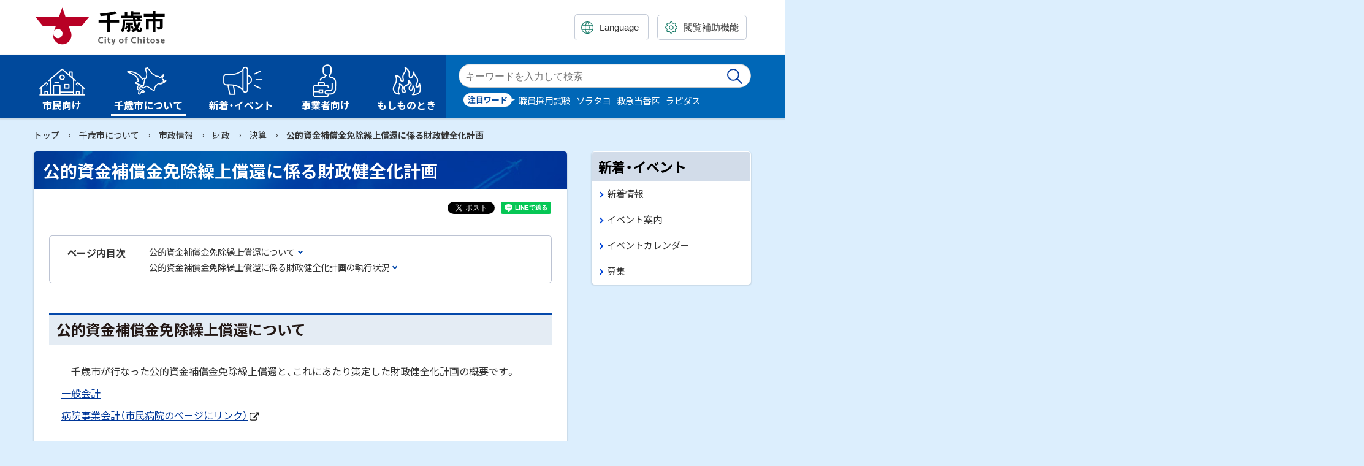

--- FILE ---
content_type: text/html
request_url: https://www.city.chitose.lg.jp/docs/98-35734-182-1.html
body_size: 5430
content:
<!doctype html>
<html lang="ja">

<head>
<meta charset="UTF-8" />
<title>公的資金補償金免除繰上償還に係る財政健全化計画 -  北海道千歳市公式ホームページ - City of Chitose</title>
<link rel="stylesheet" media="all" href="/assets/cms/public.css" />
<script src="/assets/cms/compat.js"></script>
<script src="/assets/cms/public.js"></script>
<script>
//<![CDATA[

  SS.config = {"site_url":"/","kana_url":"/kana/","translate_url":"/translate/","theme":{},"recommend":{}};

//]]>
</script><meta name="keywords" content="記事, 決算, 千歳市" />
<meta name="description" content="公的資金補償金免除繰上償還について 千歳市が行った公的資金補償金免除繰上償還と、これにあたり策定した財政健全化計画..." />

<meta http-equiv="X-UA-Compatible" content="IE=edge"/>
<meta name="viewport" content="width=device-width,initial-scale=1.0">
<meta name="format-detection" content="telephone=no">

<link rel="icon" type="image/vnd.microsoft.ico" href="/common/images/favicon.ico">

<link href="/common/css/base5.css" rel="stylesheet" type="text/css" media="all">
<link href="/common/css/color1_3.css" rel="stylesheet" type="text/css" media="print"/>
<link href="/common/css/color1_3.css" rel="stylesheet" id="color_css" title="ツールボタン選択中配色" type="text/css" media="screen" />
<link href="/common/css/color1_3.css" rel="alternate stylesheet" id="color1" title="01白背景" type="text/css" media="screen" />
<link href="/common/css/color2_3.css" rel="alternate stylesheet" id="color2" title="02黒背景" type="text/css" media="screen" />
<link href="https://cdn.jsdelivr.net/npm/yakuhanjp@3.3.1/dist/css/yakuhanjp.min.css" rel="stylesheet">
<link href="https://fonts.googleapis.com/css?family=Noto+Sans+JP:400,700&display=swap&subset=japanese" rel="stylesheet">
<script src="https://cdn.jsdelivr.net/npm/rangeslider.js@2.3.2/dist/rangeslider.min.js"></script> 
<script src="/common/js/common4.js"></script>

<!-- Global site tag (gtag.js) - Google Analytics -->
<script async src="https://www.googletagmanager.com/gtag/js?id=UA-96555137-1"></script>
<script>
  window.dataLayer = window.dataLayer || [];
  function gtag(){dataLayer.push(arguments);}
  gtag('js', new Date());

  gtag('config', 'UA-96555137-1');
</script>


<meta property="og:type" content="article" />
<meta property="og:url" content="https://www.city.chitose.lg.jp/docs/98-35734-182-1.html" />
<meta property="og:site_name" content="北海道千歳市公式ホームページ - City of Chitose" />
<meta property="og:title" content="公的資金補償金免除繰上償還に係る財政健全化計画 -  北海道千歳市公式ホームページ - City of Chitose" />
<meta property="og:description" content="公的資金補償金免除繰上償還について 千歳市が行った公的資金補償金免除繰上償還と、これにあたり策定した財政健全化計画..." />
<meta property="og:image" content="https://www.city.chitose.lg.jp/common/images/ogp.jpg" />



<meta name="twitter:card" content="summary_large_image">
<meta name="twitter:url" content="https://www.city.chitose.lg.jp/docs/98-35734-182-1.html" />
<meta name="twitter:title" content="公的資金補償金免除繰上償還に係る財政健全化計画 -  北海道千歳市公式ホームページ - City of Chitose" />
<meta name="twitter:description" content="公的資金補償金免除繰上償還について 千歳市が行った公的資金補償金免除繰上償還と、これにあたり策定した財政健全化計画..." />
<meta name="twitter:image" content="https://www.city.chitose.lg.jp/common/images/ogp.jpg">



</head>

<body class="body--docs" id="contentPage">
<div class="cms-nodes nodes">
<!-- skip-voice -->
<ul id="topGide" class="speech">
	<li><a href="#menu">メニューへ</a></li>
	<li><a href="#contents">本文へ</a></li>
</ul>
<div id="toolBar">
  <div class="container">
    <div class="siteTitle"><a class="logo" href="/">千歳市 Chitose City</a></div>
    <div id="toolBtn" class="onlyDesktop">
<div class="lang">
		<label class="utilBtn"><span class="speech">翻訳:</span>
			<select class="translate-lang" lang="en">
			<option value="" lang="en">Language</option>
			<option value="en" lang="en">English</option>
			<option value="zh-CN" lang="zh-CN">简体中文</option>
			<option value="zh-TW" lang="zh-TW">繁體中文</option>
			<option value="ko" lang="ko">한국어</option>
			<option value="vi" lang="vi">Tiếng Việt</option>
			<option value="id" lang="id">Bahasa Indonesia</option>
			<option value="tl" lang="tl">Tagalog</option>
			<option value="my" lang="my">ဗမာစာ</option>
			<option value="ne" lang="ne">नेपाली</option>
			<option value="hi" lang="hi">हिन्दी</option>
			<option value="ps" lang="ps">پښتو</option>
			<option value="th" lang="th">ไทย</option>
		</select></label>
	</div>
      <div class="setting">
        <button type="button" class="utilBtn toggle" data-target="tools"><span>閲覧補助機能</span></button>
        <div id="tools" class="tPanel">
          <p class="speech">設定</p>
          <div class="ssTools"> <span id="ss-kana">ふりがなをつける</span><span id="ss-voice">音声読み上げ</span></div>
        </div>
      </div>
    </div>
  </div>
</div>
<header id="pageHead">
    <div class="container">
      <button type="button" class="spBtn -search toggle" data-target="searchBox"><span class="name">Search</span></button>
      <button type="button" class="spBtn -menu toggle" data-target="menuBox"><span class="icon"></span><span class="name">Menu</span></button>
      <div id="searchBox" class="search">
        <form method="get" action="/kensaku.html">
          <label><span class="speech">検索キーワード</span>
            <input name="kw" class="iSearchAssist" type="text" placeholder="キーワードを入力">
          </label>
          <input type="hidden" name="ref" value="">
          <button type="submit">検索実行</button>
        </form>
      </div>
      <div id="menuBox">
        <div class="lang"><a href="/language.html" class="utilBtn"><span lang="en">Language</span></a></div>
        <div class="search"></div>
        <nav id="menu" class="globalNav" aria-label="メインメニュー">
          <ul>
            <li id="m1" class="dropdown group"><a class="l1" href="/95/"><span class="title">市民向け</span></a><a class="ss-part" data-href="/95/sub_menu.part.json">メニュー項目</a></li>
            <li id="m2" class="dropdown group"><a class="l1" href="/94/"><span class="title">千歳市について</span></a><a class="ss-part" data-href="/94/sub_menu.part.json">メニュー項目</a></li>
            <li id="m3" class="dropdown group"><a class="l1" href="/news/"><span class="title">新着・イベント</span></a><a class="ss-part" data-href="/news/sub_menu.part.json">メニュー項目</a></li>
            <li id="m4" class="dropdown group"><a class="l1" href="/96/"><span class="title">事業者向け</span></a><a class="ss-part" data-href="/96/sub_menu.part.json">メニュー項目</a></li>
            <li id="m5" class="dropdown group"><a class="l1" href="/99/"><span class="title">もしものとき</span></a><a class="ss-part" data-href="/99/sub_menu.part.json">メニュー項目</a></li>
          </ul>
        </nav>
      
        <div class="spToolbox"></div>
      </div>
      <aside id="siteSearch">
        <div class="container">
          <div class="body">
            <h2 class="speech">サイト内検索</h2>
            <form action="/kensaku.html" method="get" class="search">
              <div class="search-box">
                <label><span class="speech">検索キーワード</span>
                  <input name="kw" class="iSearchAssist" type="text" placeholder="キーワードを入力して検索">
                </label>
                <button type="submit">検索実行</button>
              </div>
              <input type="hidden" name="ref" value="">
            </form>
            <div class="word">
  <h3>注目ワード</h3>
  <ul class="keys">
    <!-- <li><a href="/kensaku.html">コロナ</a></li> -->
    <li><a href="/kensaku.html">職員採用試験</a></li>
    <li><a href="/kensaku.html">ソラタヨ</a></li>
    <li><a href="/kensaku.html">救急当番医</a></li>
    <li><a href="/kensaku.html">ラピダス</a></li>
    <!-- <li><a href="/kensaku.html">ふるさと納税</a></li> -->
    <!-- <li><a href="/kensaku.html">キッチンカー</a></li> -->
    <!-- <li><a href="/kensaku.html">キーワード</a></li> -->
  </ul>
</div>
          </div>
        </div>
      </aside>
    </div>
    <hr class="clear">
  </header>
<!-- end-skip-voice -->
</div>

<div id="contents">
<!-- skip-voice --><div class="crumbs">
    <div class="crumb" itemscope itemtype="http://schema.org/BreadcrumbList">
      <span class="page" itemprop="itemListElement" itemscope itemtype="http://schema.org/ListItem"><span itemprop="name"><a itemprop="item" href="/">トップ</a></span><meta itemprop="position" content="1"></span><span class="separator">&rsaquo;</span><span class="page" itemprop="itemListElement" itemscope itemtype="http://schema.org/ListItem"><span itemprop="name"><a itemprop="item" href="/94/">千歳市について</a></span><meta itemprop="position" content="2"></span><span class="separator">&rsaquo;</span><span class="page" itemprop="itemListElement" itemscope itemtype="http://schema.org/ListItem"><span itemprop="name"><a itemprop="item" href="/94/98/">市政情報</a></span><meta itemprop="position" content="3"></span><span class="separator">&rsaquo;</span><span class="page" itemprop="itemListElement" itemscope itemtype="http://schema.org/ListItem"><span itemprop="name"><a itemprop="item" href="/94/98/98_182/">財政</a></span><meta itemprop="position" content="4"></span><span class="separator">&rsaquo;</span><span class="page" itemprop="itemListElement" itemscope itemtype="http://schema.org/ListItem"><span itemprop="name"><a itemprop="item" href="/94/98/98_182/98_182_957/">決算</a></span><meta itemprop="position" content="5"></span><span class="separator">&rsaquo;</span><span class="page" itemprop="itemListElement" itemscope itemtype="http://schema.org/ListItem"><span itemprop="name">公的資金補償金免除繰上償還に係る財政健全化計画</span><meta itemprop="position" content="6"></span>
    </div>
</div>
<!-- end-skip-voice -->
<div class="container onSide">
	<main id="main" class="page">
            <h1 class="page-title">公的資金補償金免除繰上償還に係る財政健全化計画</h1>

	
<div class="cms-sns_share">

<div id="fb-root"></div>
<script>(function(d, s, id) {
  var js, fjs = d.getElementsByTagName(s)[0];
  if (d.getElementById(id)) return;
  js = d.createElement(s); js.id = id;
  js.src = "//connect.facebook.net/ja_JP/sdk.js#xfbml=1&version=v2.8";
  fjs.parentNode.insertBefore(js, fjs);
}(document, 'script', 'facebook-jssdk'));</script>

    <div class="site fb fb-like">
      <div class="fb-like" data-href="https://www.city.chitose.lg.jp/docs/98-35734-182-1.html" data-layout="button_count" data-action="like"></div>
    </div>

    <div class="site fb fb-share">
      <div class="fb-share-button" data-href="https://www.city.chitose.lg.jp/docs/98-35734-182-1.html" data-layout="button_count"></div>
    </div>

    <div class="site twitter">
      <a href="https://twitter.com/share" class="twitter-share-button" data-url="https://www.city.chitose.lg.jp/docs/98-35734-182-1.html">ツイート</a>
      <script>!function(d,s,id){var js,fjs=d.getElementsByTagName(s)[0],p=/^http:/.test(d.location)?'http':'https';
      if(!d.getElementById(id)){js=d.createElement(s);js.id=id;js.src=p+'://platform.twitter.com/widgets.js';
      fjs.parentNode.insertBefore(js,fjs);}}(document, 'script', 'twitter-wjs');</script>
    </div>

    <div class="site line">
      <div class="line-it-button" style="display: none;" data-type="share-a" data-lang="ja" ></div>
      <script src="//scdn.line-apps.com/n/line_it/thirdparty/loader.min.js" async="async" defer="defer" ></script>
    </div>
</div>


			<div class="mainText">
				<!-- layout_yield -->    
    
    
    
    
    
    
    
    
    
      
    <article class="body">
      <h2>公的資金補償金免除繰上償還について</h2>

<p>　千歳市が行なった公的資金補償金免除繰上償還と、これにあたり策定した財政健全化計画の概要です。</p>

<p><a href="/docs/98-28514-182-1.html">一般会計 </a></p>

<p><a href="http://chitose-shimin-hospital.jp/info_top.php">病院事業会計（市民病院のページにリンク）</a></p>

<h2>公的資金補償金免除繰上償還に係る財政健全化計画の執行状況</h2>

<p>　公的資金補償金免除繰上償還の実施にあたり策定した財政健全化計画については、その執行状況を毎年確認していきます。</p>

<h3>平成19年度 財政健全化計画</h3>

<p><a href="/_resources/content/35734/20090327-134050.pdf">平成19年度執行状況調書</a></p>

<p><a href="/_resources/content/35734/20090327-134118.pdf">平成19年度フォローアップ計画</a></p>

<p><a href="/_resources/content/35734/20100531-171453.pdf">平成20年度執行状況調書</a></p>

<p><a href="/_resources/content/35734/20100531-171351.pdf">平成20年度フォローアップ計画</a></p>

<p><a href="/_resources/content/35734/20110606-170718.pdf">平成21年度執行状況調書</a></p>

<p><a href="/_resources/content/35734/20110606-170812.pdf">平成21年度フォローアップ計画</a></p>

<p><a href="/_resources/content/35734/20120323-114344.pdf">平成22年度執行状況調書</a></p>

<p><a href="/_resources/content/35734/20120323-114442.pdf">平成22年度フォローアップ計画</a></p>

<p><a href="/_resources/content/35734/20130329-173523.pdf">平成23年度執行状況調書</a></p>

<p><a href="/_resources/content/35734/20130329-173629.pdf">平成23年度フォローアップ計画</a></p>

<h3>平成22年度 財政健全化延長計画</h3>

<p><a href="/_resources/content/35734/20120323-114508.pdf">平成22年度執行状況調書 (財政健全化延長計画)</a></p>

<p><a href="/_resources/content/35734/20120323-114533.pdf">平成22年度フォローアップ計画 (財政健全化延長計画)</a></p>

<p><a href="/_resources/content/35734/20130329-173751.pdf">平成23年度執行状況調書 (財政健全化延長計画)</a></p>

<p><a href="/_resources/content/35734/20130329-173922.pdf">平成23年度フォローアップ計画 (財政健全化延長計画)</a></p>

<p><a href="/_resources/content/35734/20140326-170400.pdf">平成24年度執行状況調書</a></p>

<p><a href="/_resources/content/35734/20140326-170440.pdf">平成24年度フォローアップ計画</a></p>

<p><a href="/_resources/content/35734/20150324-185636.pdf">平成25年度執行状況調書</a></p>

<p><a href="/_resources/content/35734/20150324-185814.pdf">平成25年度フォローアップ計画</a></p>

<p><a href="/_resources/content/35734/20150324-185636.pdf">平成26年度執行状況調書</a></p>

<p><a href="/_resources/content/35734/20150324-185814.pdf">平成26年度フォローアップ計画</a></p>

<p><a href="/_resources/content/35734/20160328-085832.pdf">平成27年度執行状況調書</a></p>

<p><a href="/_resources/content/35734/20160328-085905.pdf">平成27年度フォローアップ計画</a></p>
    </article>

    
    
    
    <section class="categories">
  <header><h2>カテゴリー</h2></header>
  <div class="nodes">
    <ul>
      <li><a href="/94/98/98_182/98_182_957/">決算</a></li>
    </ul>
  </div>
</section>

    
    
    
    
    







  <footer class="contact">
    <h2>お問い合わせ</h2>
      <p class="group">総務部 財政課 財政係</p>
      <dl class="tel"><dt>電話:</dt><dd><a href="tel:0123240541(直通)">0123-24-0541(直通)</a></dd></dl>
      <dl class="link"><dt>リンクURL:</dt><dd><a href="https://www.city.chitose.lg.jp/contact/zaisei/">総務部 財政課 財政係</a></dd></dl>
  </footer>

    
    
    
    
    
    
    
    
    
    
    
    

<!-- /layout_yield -->

				<p class="published">公開日：<time datetime="2016-03-28">2016年3月28日</time></p>

		    </div>
		</main>
	<!-- skip-voice -->
		<aside id="side">

           <div id="news-list" class="navigation js-sticky">
	<h2>新着・イベント</h2>
	<ul>
		<li><a href="/news/tab10_news/">新着情報</a></li>
		<li><a href="/news/tab12_event/">イベント案内</a></li>
		<li><a href="/calendar/">イベントカレンダー</a></li>
		<li><a href="/news/tab13_boshu/">募集</a></li>
	</ul>
</div>

		</aside>
	<!-- end-skip-voice -->
	</div>
</div>
<!-- skip-voice -->
<footer id="pageFoot">
<div class="wrap">
	<div class="container">
		<div class="info">
			<div class="map"><h2 class="speech">千歳市</h2></div>
			<ul class="office">
				<li class="address"><span class="label">住所</span><span class="dd">〒066-8686 北海道千歳市東雲町2丁目34番地</span></li>
				<li class="tel"><span class="label">電話番号</span><span class="dd">0123-24-3131(代表)</span></li>
				<li class="open"><span class="label">業務時間</span><span class="dd">月曜日～金曜日 8時45分～17時15分</span></li>
				<li class="number"><span class="label">法人番号</span><span class="dd">2000020012246</span></li>
			</ul>

		</div>
		<div class="nav">
			<ul class="sInfo">
				<li><a href="/sitemap/">サイトマップ</a></li>
				<li><a href="/docs/1-76928-1-1.html">このサイトについて</a></li>
				<li><a href="/docs/1-17012-1-1.html">個人情報の取り扱い</a></li>
				<li><a href="/docs/1-17068-1-1.html">ウェブアクセシビリティ方針</a></li>
			</ul>
			
			<div class="sns lnso">
				<p><a class="page" href="/sns.html" title="公式SNS一覧">公式SNSもチェック！</a></p>
				<p class="speech">公式SNS</p>
				<ul class="icon">
					<li><a class="x" href="https://twitter.com/CityofChitose">X(旧Twitter)</a></li>
					<li><a class="fb" href="https://www.facebook.com/chitosebousai/">facebook</a></li>
					<li><a class="line" href="https://lin.ee/ZgsN2Gs">LINE</a></li>
					<li><a class="youtube" href="https://www.youtube.com/channel/UCcoshkzxo1BqvOkdz8OUOgg">You Tube</a></li>
                </ul>
			</div>

      </div>
	</div>
	<p id="copyright"><small>&copy; 2020 Chitose City</small></p>
</div>
</footer>
<ul id="bottomGide" class="speech">
	<li><a href="#pageHead">ページのトップに戻る</a></li>
	<li><a href="#menu">メニューへ</a></li>
	<li><a href="#contents">本文へ</a></li>
</ul>
<!-- end-skip-voice -->
<script src="https://cache.dga.jp/s/chitose/search_tool_n3.js"></script>
<script type="text/javascript" src="/_Incapsula_Resource?SWJIYLWA=719d34d31c8e3a6e6fffd425f7e032f3&ns=1&cb=1299756187" async></script></body>

</html>


--- FILE ---
content_type: text/css
request_url: https://www.city.chitose.lg.jp/common/css/color2_3.css
body_size: 4029
content:
@charset "UTF-8";

/****************************************************
* 配色設定color2 02黒背景  *
*****************************************************/


body {
	color: #fff;
	background-color: #333;
}
#toolBar{
	background-color: #333;
}
#homePage #toolBar{
	background-color: transparent;
}
.onlyColor1{
	display:none;
}

a[href]:link{
	color:#FCFCA0;
}

a[href]:visited {
	color: #e6d4ff;
}

.out::before{
	background-image: url('[data-uri]');
}

.red,
em{
	color:#ffc5ff;
}
[style="color: red;"]{
	color:#ffc5ff !important;
}
/*ss old-Editer 'Special Container'*/
[style^="background: #eee"],
[style^="background: rgb(238, 238, 238)"]{
	background:rgba(0, 0, 0, 0.5) !important;
}
/*引用*/
blockquote{
	border-left-color:#cce8ff ;
	background:rgba(0, 0, 0, 0.5);
}
blockquote::before{
	color:#cce8ff;
}


/* pageHead
*****************************************************/
#pageHead {
	background: #212121;
	border-color: #75889b;
}

#toolBar .logo{
	background-image: url(../images/logo.png);
}

#menuBox .globalNav  a {
	color: #fff;
}
/*Desktop&print*/
@media screen and (min-width: 768px), print{
	#toolBar .utilBtn {
		background: #3C3C3C;
		color: #fff;
		border: 1px solid #FFF;
	}
	#menuBox .globalNav > ul > li > a {
		color: #fff;
	}
	#menuBox .globalNav > ul > li.open > a ,
	#menuBox .globalNav > ul > li > a:hover,
	#menuBox .globalNav > ul > li > a:focus,
	#menuBox .globalNav > ul > li > a:active {
		color: #00dae5;
	}
	.globalNav .l1 .title::after{
		background-color: #00dae5;
	}
}


/* pageFoot
*****************************************************/
#pageFoot .wrap {
  background: rgba(37, 44, 58, 0.9);
}

/*コンテンツ部***********************************/


/* Side***/
#side .navigation {
  border-color: #212121;
  background: #212121;
}
#side .navigation  h2 {
	color: #fff;
  background: #2a344b;
}


#side .navigation > ul > li > a::before {
  border-color: #00dae5;
}

#side .navigation > ul > li.current > a {
	background: #404e5e;
	color: #fff;
}

/*記事ページ*/
#main.page {
  background: #212121;
}
#main:not(.page) .board>.page-title,
#main.page .page-title {
	color: #fff;
	background : #01264C;
}
/*ページ内目次*/
#main.page #indexInter{
  border-color: #fff;
}
#indexInter ul li a::after {
  border-color: #00dae5;
}

#main .page-title {
  color: #fff;
}

/*見出し*/
.mainText h2 {
	border-color:#75889b;
	background: #36383a;
	color: #fff;
}

.mainText h3::before{
	border-color:#75889b;
}

.mainText h4::before {
	background: #75889b;
}



.mainText a:link {
  color: #fff;
}

.mainText a[href][class*="icon"]:link,
.mainText .iPapers li a:link {
  color: #fff;
}

.mainText table th {
  background-color: #36383a;
}

.mainText footer.contact {
  background: #353535;
}

.mainText footer.contact h2 {
  background-color: transparent;
  color: #fff;
}

/*フォーム************************/

/*check通知*/
.error-message,
.postal-code-search-error,
.errorExplanation{
	border-color: #FF0;
	color: #FF0;
}
#ss-notice{
	border-color: #75889b;
	color: #fff;
}
form .columns .required{
	color:#FC0;
}

/*button*/
a.btn,
.send input[type="button"],
.send  input[type="submit"]{
	color: #fff;
	background: #01264C;
}

.columns button,
.send button,
.send a.btn,
.send input[type="submit"][name="cancel"],
.send input[type="submit"][name="back"],
.send input[type="reset"],
.send input[type="cancel"]{
	color: #fff;
	background: #111;
}
/*メンバー マイページ****/
#mypage-tabs{
	border-color:#75889b;
}
#mypage-tabs a{
	background: rgba(0, 0, 0, 0.6);
	color: #fff;
}
#mypage-tabs a.current{
	background: #01264C;
	color: #fff;
}
.mypage-nav a{
	background: #01264C;
	color: #fff;
}

/*新着*****/
.topics li a:link{
	color: #fff;
}

.topics li a::after {
	border-color: #00dae5;
}
.mainText .latest h2, .latest h2 {
	color: #fff;
}
.latest .topics {
	background: #212121;
}


/*項目リスト*/
.categoryList li a:link{
	color: #fff;
}
.lists .cms-nodes.nodes>.item>a::after,
.lists .pages .photo>a::after,
.idxBox .cards .item h3>a::after,
.categoryList .category-pages article.item a::before,
.categoryList .cards li a::before,
.related-pages .pages li a::before,
.iLink li a::before {
  border-color: #00dae5;
}
#main:not(.page) .board,
#main:not(.page) .idxBox.categoryList:not(.cards) section,
#main:not(.page) .idxBox section.newsList,
#main:not(.page).lists .member-photos,
#main:not(.page).lists .pages,
#main:not(.page).lists .nodes,
#main:not(.page) .newsList >.ezine-pages,
#main:not(.page) .newsList >.article-pages,
#main:not(.page) .newsList >.cms-pages,
#main:not(.page) .newsList >.cms-group-pages,
#main:not(.page) .newsList >.category-pages,
.categoryList> .category-pages,
.idxBox .cards .item{
	background: #212121;
}
/*カテゴリ階層*/
.categoryList .items li a::before{
	background-image: url('[data-uri]');
}
.categoryList .items li.node a::before{
	background-image: url('[data-uri]');
}
.idxBox .cards .item h3{
	color: #fff;
	border-color: #75889b;
}
.ads .link a {
	color: #fff;
}
.ads .link a::after {
	border-left-color: #00dae5;
}

/*関連*/
.categoryList .related {
	background: #212121;
}
.categoryList .related h3 {
	color: #fff;
}
.categoryList .related h3::before {
	background: #00dae5;
}
.categoryList .related .banners a {
	color: #fff;
}
.categoryList .related .banners p::before {
	border-color: #00dae5;
}
/*ページャ*/
.pagination span a:link{
	color: #FCFCA0;
}
/*イベントカレンダー**********************/
dl.see dt{
	background: #36383a;
}
.mainText nav.event-date h2, nav.event-date h2{
	border-color: #d7f1ff;
}

.event-calendar .calendar th{
	background-color: #36383a;
}
.event-calendar .calendar td{
	background: #222;
}
.event-calendar .calendar td.next-month,
.event-calendar .calendar td.prev-month {
	background: #333;
}

#event-table .calendar td.today,
.event-calendar .calendar td.today {
	background: #000;
}
/*日曜祝日*/
#event-table .calendar thead > tr th:first-child, 
#event-table .calendar td.holiday .holiday,
.event-calendar .calendar thead > tr th:first-child,
.event-calendar .calendar td.sun, .event-calendar .calendar td.holiday,
nav.event-date h2.sun .wday, 
#event-list dl.sun .wday, #event-list dl.holiday .holiday {
    color: #ffadcf;
}
/*土曜*/
nav.event-date h2.sat .wday, 
#event-table .calendar thead > tr th:last-child,
.event-calendar .calendar thead > tr th:last-child,
.event-calendar .calendar td.sat, #event-list dl.sat .wday {
    color: #80cdff;
}
/*イベントなし*/
#event-list dl .no-event,
#event-table .calendar td .no-event{
	color: #ddd;
}
nav.event-date > .event-format > span a,
nav.event-date>span a,
nav.event-date > .event-ics-file,
.event-pages-filter ul li a{
	color: #fff;
}
nav.event-date > .event-format > span.current a,
nav.event-date>span.current a,
.event-pages-filter ul li a.clicked{
	color: #fff;
	background: rgba(17, 88, 160, 0.7);
}
nav.event-date > .event-ics-file::before {
	background-image: url("[data-uri]");
}

nav.event-date{
	border-color:#d7f1ff;
}

/*検索*/
.site-search .search-results a:link .detail h3{
	color: #FCFCA0
}
.site-search .search-results .detail p{
	color: #fff;
}
.site-search .search-results .detail .url {
	color: #ccc
}
#relationInfo .item p::before {
	border-color: #00dae5;
}

.isfw_keyword{
	background-color: rgba(17, 88, 160, 0.7);
}
/* topPage
*****************************************************/

#homePage #topicEm .topicsList{
	background-color: rgba(0, 0, 0, 0.8);
}
#homePage #topicEm h2 {
	color: #fff;
}

#siteSearch,#siteSearch::after {
	background: #272727;
}

#siteSearch .word ul.keys li a{

	color: #fff;
}

#topInfo .ads {
	background-color: rgba(0, 0, 0, 0.6);
}




#info {
	background: rgba(56, 62, 66, 0.5);
}

#pickup .thumbs .slide.slick-current{
	border-color:#00dae5;
}
#pickup .slider.thumbs .slick-prev:before{
	border-left-color: #00dae5;
}
#pickup .slider.thumbs .slick-next:before{
	border-right-color: #00dae5;
}


#news .tabBtn button {
	background: rgba(0, 0, 0, 0.6);
	color: #fff;
}
#news .tabBtn button[aria-selected="true"] {
	background: #01264C;
	color: #fff;
}
#news .tabBtn button[aria-selected="true"]::after {
	border-color: transparent transparent #212121 transparent;
}

#news .tabPanels {
	background: #212121;
}
#news .tabPanel .footer{
	background: #4a4f51;
}

#news .tabPanel .footer a {
  color: #fff;
}
#news .tabPanel .footer li.more a::after {
  border-color: transparent transparent transparent #00dae5;
}



#utility {
  background: #222223;
}

#utility .menu .tabBtn button[aria-selected="true"]::after {
  border-color: transparent transparent #333 transparent;
}

#utility .menu .tabPanels {
  background: #333;
}

#utility .menu .list li a {
  color: #fff;
}

#utility .menu .life1::before {
	background-image: url("images/life1b.svg");
}
#utility .menu .life2::before {
	background-image: url("images/life2b.svg");
}
#utility .menu .life3::before {
	background-image: url("images/life3b.svg");
}
#utility .menu .life4::before {
	background-image: url("images/life4b.svg");
}
#utility .menu .life5::before {
	background-image: url("images/life5b.svg");
}
#utility .menu .life6::before {
	background-image: url("images/life6b.svg");
}
#utility .menu .life7::before {
	background-image: url("images/life7b.svg");
}
#utility .menu .life8::before {
	background-image: url("images/life8b.svg");
}
#utility .menu .aim1::before {
	background-image: url("images/aim1b.svg");
}
#utility .menu .aim2::before {
	background-image: url("images/aim2b.svg");
}
#utility .menu .aim3::before {
	background-image: url("images/aim3b.svg");
}
#utility .menu .aim4::before {
	background-image: url("images/aim4b.svg");
}
#utility .menu .aim5::before {
	background-image: url("images/aim5b.svg");
}
#utility .menu .aim6::before {
	background-image: url("images/aim6b.svg");
}
#utility .menu .aim7::before {
	background-image: url("images/aim7b.svg");
}
#utility .menu .aim8::before {
	background-image: url("images/aim8b.svg");
}
#utility .menu .flow1::before{
	background-image: url("images/flow1b.svg");
}
#utility .menu .flow2::before{
	background-image: url("images/flow2b.svg");
}
#utility .menu .flow3::before{
	background-image: url("images/life5b.svg");
}
#utility .menu .flow4::before{
	background-image: url("images/life3b.svg");
}
#utility .menu .flow5::before{
	background-image: url("images/life4b.svg");
}


#utility .other .btn a {
  background: #333;
  color: #fff;
}
#utility .other .emergency {
  background: #514749;
}

#utility .other .emergency h3 {
  color: #fff;
}

#utility .other .emergency .btn li a::after {
  border-color: transparent transparent transparent #ffa6b5;
}

#utility .other .emergency .btn li a.doctor::before {
  background-image: url(images/icon_emergency_black.svg);
}

#utility .other .emergency .btn li a.disaster::before {
  background-image: url(images/icon_disaster_black.svg);
}

#utility .other .guid {
  background: #434c48;
}

#utility .other .guid .lead span::before, #utility .other .guid .lead span::after {
  background: #54e298;
}

#utility .other .guid .btn a::before {
  background-image: url(images/icon_guid_black.svg);
}

#utility .other .guid .btn a::after {
  border-color: transparent transparent transparent #54e298;
}

#service .top article {
  background: #333;
}
#service .top .post h4,#service .top article .info{
	color: #fff;
	text-shadow: 0 0 2px #000, 0 0 2px #000, 0 0 2px #000, 0 0 1px #000;
}
#service .top .post h4 .out{
	background-color: #333;
	box-shadow: 0 0 2px 2px #333;
}

#service .top .pamphlet .catalog {
	color: #fff;
	background: #0c0e15;
}


#service .list li a{
	color: #fff;
	background: rgba(51, 51, 51, 0.9);
}
#service .list li a:hover,
#service .list li a:active,
#service .list li a:focus{
	background: rgba(51, 51, 51, 1);
}

#service .list li a::after {
  border-color: transparent transparent transparent #00dae5;
}



#relationLink {
  background: #222223;
}

#relationLink h2 {
  color: #fff;
}

#relationLink ul li .cat {
  color: #00dae5;
}

#relationLink ul li .title {
  color: #fff;
}

#fotAds {
	background: #515151;
}



